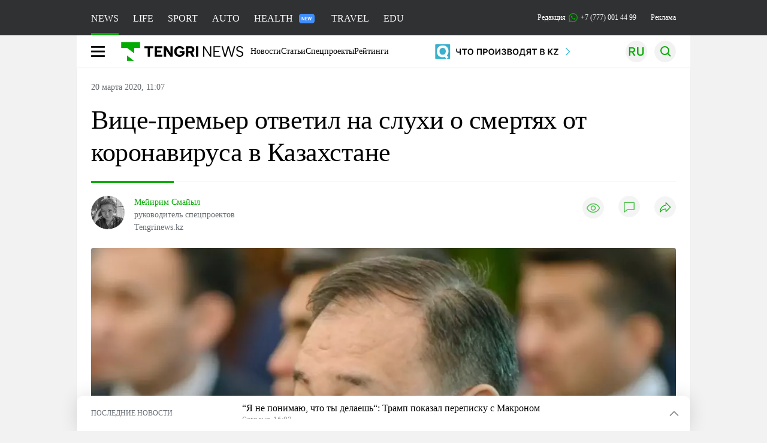

--- FILE ---
content_type: text/css
request_url: https://tengrinews.kz/build/assets/tengri_new_fonts-1fiZco_9.css
body_size: 686
content:
@font-face{font-family:Inter;font-style:italic;font-weight:100 900;font-display:swap;src:url(https://tengrinews.kz/fonts/UcCm3FwrK3iLTcvnUwkT9nA2.woff2) format("woff2");unicode-range:U+0460-052F,U+1C80-1C8A,U+20B4,U+2DE0-2DFF,U+A640-A69F,U+FE2E-FE2F}@font-face{font-family:Inter;font-style:italic;font-weight:100 900;font-display:swap;src:url(https://tengrinews.kz/fonts/UcCm3FwrK3iLTcvnUwAT9nA2.woff2) format("woff2");unicode-range:U+0301,U+0400-045F,U+0490-0491,U+04B0-04B1,U+2116}@font-face{font-family:Inter;font-style:italic;font-weight:100 900;font-display:swap;src:url(https://tengrinews.kz/fonts/UcCm3FwrK3iLTcvnUwgT9nA2.woff2) format("woff2");unicode-range:U+1F00-1FFF}@font-face{font-family:Inter;font-style:italic;font-weight:100 900;font-display:swap;src:url(https://tengrinews.kz/fonts/UcCm3FwrK3iLTcvnUwcT9nA2.woff2) format("woff2");unicode-range:U+0370-0377,U+037A-037F,U+0384-038A,U+038C,U+038E-03A1,U+03A3-03FF}@font-face{font-family:Inter;font-style:italic;font-weight:100 900;font-display:swap;src:url(https://tengrinews.kz/fonts/UcCm3FwrK3iLTcvnUwsT9nA2.woff2) format("woff2");unicode-range:U+0102-0103,U+0110-0111,U+0128-0129,U+0168-0169,U+01A0-01A1,U+01AF-01B0,U+0300-0301,U+0303-0304,U+0308-0309,U+0323,U+0329,U+1EA0-1EF9,U+20AB}@font-face{font-family:Inter;font-style:italic;font-weight:100 900;font-display:swap;src:url(https://tengrinews.kz/fonts/UcCm3FwrK3iLTcvnUwoT9nA2.woff2) format("woff2");unicode-range:U+0100-02BA,U+02BD-02C5,U+02C7-02CC,U+02CE-02D7,U+02DD-02FF,U+0304,U+0308,U+0329,U+1D00-1DBF,U+1E00-1E9F,U+1EF2-1EFF,U+2020,U+20A0-20AB,U+20AD-20C0,U+2113,U+2C60-2C7F,U+A720-A7FF}@font-face{font-family:Inter;font-style:italic;font-weight:100 900;font-display:swap;src:url(https://tengrinews.kz/fonts/UcCm3FwrK3iLTcvnUwQT9g.woff2) format("woff2");unicode-range:U+0000-00FF,U+0131,U+0152-0153,U+02BB-02BC,U+02C6,U+02DA,U+02DC,U+0304,U+0308,U+0329,U+2000-206F,U+20AC,U+2122,U+2191,U+2193,U+2212,U+2215,U+FEFF,U+FFFD}@font-face{font-family:Inter;font-style:normal;font-weight:100 900;font-display:swap;src:url(https://tengrinews.kz/fonts/UcCo3FwrK3iLTcvvYwYL8g.woff2) format("woff2");unicode-range:U+0460-052F,U+1C80-1C8A,U+20B4,U+2DE0-2DFF,U+A640-A69F,U+FE2E-FE2F}@font-face{font-family:Inter;font-style:normal;font-weight:100 900;font-display:swap;src:url(https://tengrinews.kz/fonts/UcCo3FwrK3iLTcvmYwYL8g.woff2) format("woff2");unicode-range:U+0301,U+0400-045F,U+0490-0491,U+04B0-04B1,U+2116}@font-face{font-family:Inter;font-style:normal;font-weight:100 900;font-display:swap;src:url(https://tengrinews.kz/fonts/UcCo3FwrK3iLTcvuYwYL8g.woff2) format("woff2");unicode-range:U+1F00-1FFF}@font-face{font-family:Inter;font-style:normal;font-weight:100 900;font-display:swap;src:url(https://tengrinews.kz/fonts/UcCo3FwrK3iLTcvhYwYL8g.woff2) format("woff2");unicode-range:U+0370-0377,U+037A-037F,U+0384-038A,U+038C,U+038E-03A1,U+03A3-03FF}@font-face{font-family:Inter;font-style:normal;font-weight:100 900;font-display:swap;src:url(https://tengrinews.kz/fonts/UcCo3FwrK3iLTcvtYwYL8g.woff2) format("woff2");unicode-range:U+0102-0103,U+0110-0111,U+0128-0129,U+0168-0169,U+01A0-01A1,U+01AF-01B0,U+0300-0301,U+0303-0304,U+0308-0309,U+0323,U+0329,U+1EA0-1EF9,U+20AB}@font-face{font-family:Inter;font-style:normal;font-weight:100 900;font-display:swap;src:url(https://tengrinews.kz/fonts/UcCo3FwrK3iLTcvsYwYL8g.woff2) format("woff2");unicode-range:U+0100-02BA,U+02BD-02C5,U+02C7-02CC,U+02CE-02D7,U+02DD-02FF,U+0304,U+0308,U+0329,U+1D00-1DBF,U+1E00-1E9F,U+1EF2-1EFF,U+2020,U+20A0-20AB,U+20AD-20C0,U+2113,U+2C60-2C7F,U+A720-A7FF}@font-face{font-family:Inter;font-style:normal;font-weight:100 900;font-display:swap;src:url(https://tengrinews.kz/fonts/UcCo3FwrK3iLTcviYwY.woff2) format("woff2");unicode-range:U+0000-00FF,U+0131,U+0152-0153,U+02BB-02BC,U+02C6,U+02DA,U+02DC,U+0304,U+0308,U+0329,U+2000-206F,U+20AC,U+2122,U+2191,U+2193,U+2212,U+2215,U+FEFF,U+FFFD}@font-face{font-family:Roboto;src:local("Roboto"),url(/build/assets/Roboto-Regular-56L6iL-I.woff2);font-style:normal;font-weight:400;font-display:swap}@font-face{font-family:Roboto Bold;font-style:normal;font-display:swap;src:local("Roboto Bold"),local("Roboto-Bold"),url(/build/assets/RobotoBold-D1amtbys.woff2) format("woff2")}@font-face{font-family:Inter;src:url(https://static.tengrinews.kz/fonts/Inter-Regular.woff2);font-weight:400;font-style:normal;font-display:swap}@font-face{font-family:Inter Medium;src:url(https://static.tengrinews.kz/fonts/Inter-Medium.woff2);font-weight:400;font-style:normal;font-display:swap}@font-face{font-family:Inter Bold;src:url(https://static.tengrinews.kz/fonts/Inter-Bold.woff2);font-weight:400;font-style:normal;font-display:swap}@font-face{font-family:Inter SemiBold;src:url(https://static.tengrinews.kz/fonts/Inter-SemiBold.woff2);font-weight:400;font-style:normal;font-display:swap}@font-face{font-family:Roboto;src:url(https://static.tengrinews.kz/fonts/Roboto-Regular.woff2);font-style:normal;font-weight:400;font-display:swap}@font-face{font-family:Roboto Bold;font-style:normal;font-display:swap;src:url(https://static.tengrinews.kz/tengri_sport/RobotoBold.woff2) format("woff2")}@font-face{font-family:AlbertSans Regular;src:url(https://static.tengrinews.kz/fonts/AlbertSans-Regular.woff2);font-style:normal;font-weight:400;font-display:swap}


--- FILE ---
content_type: image/svg+xml
request_url: https://tengrinews.kz/build/assets/phone-H2BvxlOy.svg
body_size: 734
content:
<svg width="15" height="15" viewBox="0 0 15 15" fill="none" xmlns="http://www.w3.org/2000/svg">
<path d="M10.3348 8.44021C10.0303 8.25714 9.63203 8.0546 9.27284 8.20261C8.99564 8.31557 8.81995 8.74792 8.64036 8.96605C8.54666 9.07901 8.43734 9.09848 8.29679 9.04006C7.25827 8.62718 6.46571 7.93775 5.89179 6.98345C5.79419 6.83543 5.81371 6.71858 5.93083 6.58225C6.10262 6.37971 6.32125 6.14989 6.3681 5.87334C6.41495 5.60069 6.28612 5.28129 6.17289 5.0359C6.02844 4.72429 5.86446 4.28025 5.55212 4.10497C5.26321 3.94137 4.8845 4.03486 4.63073 4.2413C4.18955 4.59965 3.97482 5.16443 3.98263 5.72143C3.98263 5.88113 4.00215 6.03694 4.04119 6.19274C4.13099 6.55888 4.29887 6.90555 4.49408 7.22884C4.63854 7.47423 4.79471 7.71573 4.96649 7.94554C5.52089 8.69729 6.21194 9.35166 7.0123 9.83855C7.41053 10.0839 7.84 10.2982 8.28898 10.4423C8.78872 10.6059 9.2338 10.7773 9.77258 10.676C10.3387 10.5708 10.8931 10.2203 11.1195 9.67885C11.1859 9.51915 11.2171 9.33997 11.182 9.16859C11.0961 8.81803 10.6198 8.6077 10.3348 8.44021Z" fill="#03AB02"/>
<path d="M7.57028 0C3.47475 0 0.144456 3.32251 0.144456 7.40847C0.144456 8.65879 0.464603 9.88964 1.07756 10.9881L0 15L4.04477 13.9211C5.13014 14.5092 6.34435 14.8208 7.57418 14.8208C11.6697 14.8208 15 11.4983 15 7.41236C14.9961 3.32252 11.6658 0 7.57028 0ZM7.57028 13.4186C6.49271 13.4186 5.43077 13.1265 4.49375 12.5695L4.23998 12.4176L1.97944 13.0213L2.58069 10.7816L2.42452 10.5245C1.84669 9.58193 1.54216 8.50299 1.54216 7.40847C1.54216 4.09374 4.24388 1.39834 7.56637 1.39834C10.8889 1.39834 13.5906 4.09374 13.5906 7.40847C13.5906 10.7232 10.8928 13.4186 7.57028 13.4186Z" fill="#03AB02"/>
</svg>


--- FILE ---
content_type: image/svg+xml
request_url: https://tengrinews.kz/build/assets/tengri-travel-BAhCoklU.svg
body_size: 2094
content:
<svg width="138" height="24" viewBox="0 0 138 24" fill="none" xmlns="http://www.w3.org/2000/svg">
<path fill-rule="evenodd" clip-rule="evenodd" d="M13.1815 20.2334H7.14498V23.7182H13.4926V20.2334H13.1815ZM15.8602 17.5547L16.9393 16.4756C20.5828 12.8321 20.5828 6.8781 16.9393 3.23459C16.2791 2.57444 15.5428 2.0349 14.7557 1.60961C14.8192 1.7683 14.8763 1.92699 14.9334 2.09203C15.5301 3.83761 15.8983 6.18621 15.8983 8.73794C15.8983 11.2897 15.5301 13.6383 14.9334 15.3839C14.6478 16.2154 14.2923 16.9454 13.8734 17.5547H15.8602ZM7.14498 17.5547C6.72604 16.9454 6.37055 16.2154 6.08491 15.3839C5.48823 13.6383 5.1201 11.2897 5.1201 8.73794C5.1201 6.18621 5.48823 3.83761 6.08491 2.09203C6.16742 1.84447 6.26263 1.60326 6.35785 1.37475C5.39302 1.81908 4.49166 2.44114 3.69821 3.23459C0.0546984 6.8781 0.0546984 12.8321 3.69821 16.4756L4.77731 17.5547H7.14498ZM10.5917 0.511475H10.4648C8.92864 0.568603 7.69086 4.23116 7.69086 8.73794C7.69086 13.2447 8.95403 16.9708 10.5092 16.9708C12.0643 16.9708 13.3275 13.2828 13.3275 8.73794C13.3275 4.19307 12.1151 0.644774 10.598 0.511475H10.5917Z" fill="white"/>
<path fill-rule="evenodd" clip-rule="evenodd" d="M23.8259 6.6748H32.941V8.67428H29.5768V17.5292H27.1901V8.67428H23.8259V6.6748ZM76.7394 6.68115H79.1261V17.5355H76.7394V6.68115ZM71.1408 6.68115C72.0167 6.68115 72.7531 6.83984 73.3371 7.15722C73.9211 7.4746 74.359 7.89353 74.6447 8.41403C74.9366 8.93453 75.0763 9.50582 75.0763 10.1279C75.0763 10.5532 75.0001 10.9658 74.8541 11.3784C74.7018 11.7846 74.4733 12.1591 74.1559 12.4955C73.8448 12.8256 73.4449 13.0922 72.9498 13.289L75.2985 17.5419H72.6452L70.5822 13.5873H68.7986V17.5419H66.4119V6.68749H71.1408V6.68115ZM72.6452 10.1215C72.6452 9.6772 72.5119 9.32808 72.2516 9.06783C71.985 8.80758 71.5788 8.68064 71.0202 8.68064H68.8049V11.5815H71.0202C71.3947 11.5815 71.6994 11.5243 71.9342 11.4101C72.1691 11.2958 72.3531 11.1308 72.4674 10.9086C72.588 10.6865 72.6452 10.4262 72.6452 10.1279V10.1215ZM62.616 10.185C62.3177 9.63912 61.9368 9.23921 61.4734 8.98531C61.0164 8.73141 60.5022 8.60447 59.9309 8.60447C59.3343 8.60447 58.7884 8.75681 58.3123 9.0615C57.8299 9.36618 57.4554 9.78512 57.1825 10.312C56.9095 10.8388 56.7698 11.4355 56.7698 12.1083C56.7698 12.7812 56.9032 13.4223 57.1761 13.9428C57.4427 14.4633 57.8236 14.8759 58.306 15.1679C58.7948 15.4599 59.3596 15.6122 60.0135 15.6122C60.4197 15.6122 60.7879 15.5424 61.1306 15.4027C61.4734 15.2631 61.7781 15.0663 62.0447 14.8187C62.3113 14.5712 62.5398 14.2855 62.7239 13.9682V13.4731H59.9309V11.5815H64.971V14.4061C64.7234 14.9774 64.3616 15.5043 63.8855 15.993C63.4095 16.4818 62.8381 16.8817 62.1653 17.1864C61.4924 17.4911 60.7307 17.6434 59.8738 17.6434C59.0677 17.6434 58.3314 17.5101 57.6585 17.2435C56.9857 16.9769 56.4017 16.5897 55.9066 16.0946C55.4115 15.5995 55.0243 15.0092 54.7514 14.3363C54.4784 13.6571 54.3388 12.9208 54.3388 12.1083C54.3388 11.2958 54.4784 10.5595 54.7514 9.88667C55.0243 9.20748 55.4051 8.62351 55.9002 8.1284C56.3953 7.63329 56.973 7.25244 57.6458 6.97949C58.3187 6.71289 59.055 6.57959 59.8611 6.57959C60.6165 6.57959 61.3274 6.70019 61.9939 6.93505C62.6604 7.16991 63.2444 7.51903 63.7395 7.96336C64.2346 8.41404 64.6028 8.95992 64.8377 9.60103L62.6224 10.1914L62.616 10.185ZM52.9105 6.68115V17.5355H50.4921L46.0869 10.6166V17.5355H43.7002V6.68115H46.1187L50.5048 13.6317V6.68115H52.9105ZM42.2593 8.68064H36.7687V11.1625H40.8756V13.0541H36.7687V15.536H42.2593V17.5355H34.382V6.68115H42.2593V8.68064Z" fill="white"/>
<path fill-rule="evenodd" clip-rule="evenodd" d="M98.8292 12.8387C99.2926 12.6609 99.6798 12.4261 99.9782 12.1277C100.277 11.8294 100.499 11.4867 100.638 11.1058C100.778 10.7249 100.848 10.3187 100.848 9.89341C100.848 9.29673 100.714 8.75083 100.442 8.27476C100.169 7.79869 99.7687 7.41151 99.2228 7.11952C98.6769 6.82753 97.9851 6.68787 97.1345 6.68787H93.3196V17.5422H94.5573V13.1053H96.9758L99.629 17.5422H101.038L98.2453 12.991C98.4484 12.9529 98.6451 12.9085 98.8229 12.845L98.8292 12.8387ZM94.5637 7.76696H97.1408C98.0105 7.76696 98.6325 7.95739 99.0197 8.33824C99.4005 8.7191 99.591 9.2396 99.591 9.88705C99.591 10.3123 99.5085 10.6805 99.3371 11.0042C99.1657 11.3216 98.9054 11.5755 98.5436 11.7469C98.1882 11.9246 97.7247 12.0135 97.1535 12.0135H94.5637V7.76696Z" fill="white"/>
<path fill-rule="evenodd" clip-rule="evenodd" d="M83.5193 7.76683H86.9724V17.5357H88.2165V7.76683H91.6569V6.6814H83.5193V7.76683Z" fill="white"/>
<path fill-rule="evenodd" clip-rule="evenodd" d="M121.661 17.5357H128.777V16.4503H122.899V12.5592H127.317V11.4738H122.899V7.76683H128.777V6.6814H121.661V17.5357Z" fill="white"/>
<path fill-rule="evenodd" clip-rule="evenodd" d="M115.39 16.2218L111.899 6.6814H110.578L114.641 17.5357H116.069L120.195 6.6814H118.875L115.39 16.2218Z" fill="white"/>
<path fill-rule="evenodd" clip-rule="evenodd" d="M132.041 16.4503V6.6814H130.803V17.5357H137.113V16.4503H132.041Z" fill="white"/>
<path fill-rule="evenodd" clip-rule="evenodd" d="M110.433 17.5357H111.69L107.736 6.6814H105.501L101.534 17.5357H102.791L103.838 14.6793H109.399L110.433 17.5357ZM104.232 13.5939L106.371 7.76047H106.885L109.005 13.5939H104.238H104.232Z" fill="white"/>
</svg>
